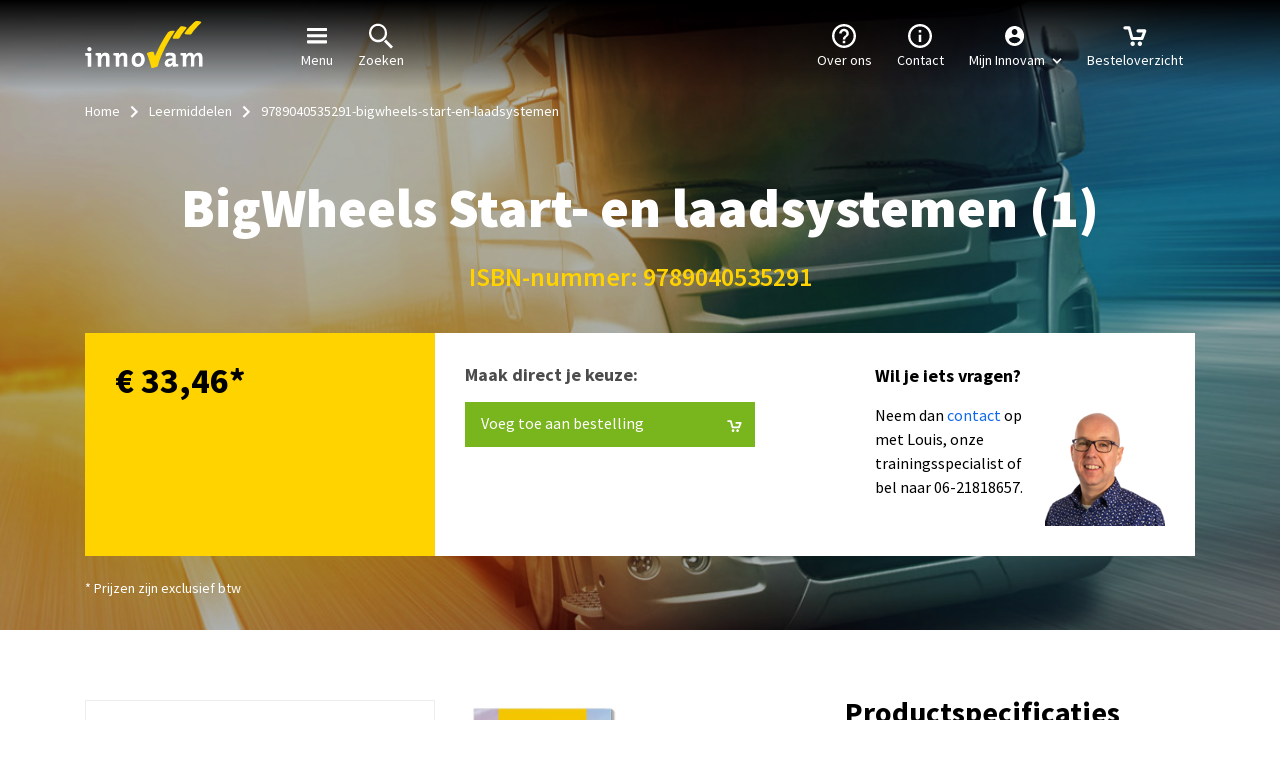

--- FILE ---
content_type: text/html; charset=utf-8
request_url: https://www.innovam.nl/leermiddelen/9789040535291-bigwheels-start-en-laadsystemen
body_size: 18843
content:

<!DOCTYPE html>
<html lang="nl-NL">
<head>
    


<!-- Google Tag Manager -->
<script>!function(){"use strict";function l(e){for(var t=e,r=0,n=document.cookie.split(";");r<n.length;r++){var o=n[r].split("=");if(o[0].trim()===t)return o[1]}}function s(e){return localStorage.getItem(e)}function u(e){return window[e]}function A(e,t){e=document.querySelector(e);return t?null==e?void 0:e.getAttribute(t):null==e?void 0:e.textContent}var e=window,t=document,r="script",n="dataLayer",o="https://abc.innovam.nl",a="https://load.abc.innovam.nl",i="5otgnztvdd",c="f3uxz9d3=aWQ9R1RNLU41WDlKVg%3D%3D&page=1",g="stapeUserId",v="",E="",d=!1;try{var d=!!g&&(m=navigator.userAgent,!!(m=new RegExp("Version/([0-9._]+)(.*Mobile)?.*Safari.*").exec(m)))&&16.4<=parseFloat(m[1]),f="stapeUserId"===g,I=d&&!f?function(e,t,r){void 0===t&&(t="");var n={cookie:l,localStorage:s,jsVariable:u,cssSelector:A},t=Array.isArray(t)?t:[t];if(e&&n[e])for(var o=n[e],a=0,i=t;a<i.length;a++){var c=i[a],c=r?o(c,r):o(c);if(c)return c}else console.warn("invalid uid source",e)}(g,v,E):void 0;d=d&&(!!I||f)}catch(e){console.error(e)}var m=e,g=(m[n]=m[n]||[],m[n].push({"gtm.start":(new Date).getTime(),event:"gtm.js"}),t.getElementsByTagName(r)[0]),v=I?"&bi="+encodeURIComponent(I):"",E=t.createElement(r),f=(d&&(i=8<i.length?i.replace(/([a-z]{8}$)/,"kp$1"):"kp"+i),!d&&a?a:o);E.async=!0,E.src=f+"/"+i+".js?"+c+v,null!=(e=g.parentNode)&&e.insertBefore(E,g)}();</script>
<!-- End Google Tag Manager -->





    

<meta charset="UTF-8" />
<meta name="viewport" content="width=device-width, initial-scale=1.0" />
<meta name="generator" content="U-{diag-tag-version-2}-{1492}-{9789040535291-bigwheels-start-en-laadsystemen}-{20240408-014155}-{1314}-{product}-{1173}-{13-10-1}" />
<meta name="format-detection" content="telephone=no" />

    <meta name="keywords" content="" />
    <meta name="description" content="BigWheels Start- en laadsystemen (1) | Bestel eenvoudig, snelle levering." />


<link rel="apple-touch-icon" sizes="180x180" href="/assets/img/innovam/favicon/apple-touch-icon.png">
<link rel="icon" type="image/png" sizes="32x32" href="/assets/img/innovam/favicon/favicon-32x32.png">
<link rel="icon" type="image/png" sizes="16x16" href="/assets/img/innovam/favicon/favicon-16x16.png">
<link rel="manifest" href="/assets/img/innovam/favicon/site.webmanifest">
<link rel="shortcut icon" href="/assets/img/innovam/favicon/favicon.ico">
        <link rel="mask-icon" color="#fed500" href="/assets/img/innovam/favicon/safari-pinned-tab.svg">
        <meta name="msapplication-TileColor" content="#000000">
<meta name="msapplication-config" content="/assets/img/innovam/favicon/browserconfig.xml">
<meta name="theme-color" content="#ffffff">
<meta http-equiv="X-UA-Compatible" content="IE=edge">


    

        <!-- Main styles -->
    <link href="/sb/css-bundle%3Amain-innovam.css.v639043794426052077" rel="stylesheet" />
    <!-- Google fonts -->
    <link rel="stylesheet" type="text/css" href="https://fonts.googleapis.com/css?family=Source&#x2B;Sans&#x2B;Pro:300,300i,400,400i,600,600i,700,700i,900,900i" />

    

    

    <script type="application/ld+json">
        {
  "@context": "http://schema.org",
  "@type": "BreadcrumbList",
  "itemListElement": [
    {
      "@type": "ListItem",
      "position": 1,
      "item": {
        "@id": "https://www.innovam.nl/",
        "name": "Home"
      }
    },
    {
      "@type": "ListItem",
      "position": 2,
      "item": {
        "@id": "https://www.innovam.nl/leermiddelen",
        "name": "Leermiddelen"
      }
    },
    {
      "@type": "ListItem",
      "position": 3,
      "item": {
        "@id": "https://www.innovam.nl/leermiddelen/9789040535291-bigwheels-start-en-laadsystemen",
        "name": "9789040535291-bigwheels-start-en-laadsystemen"
      }
    }
  ]
}
    </script>


    
    <script type="application/ld+json">
        {
  "@context": "http://schema.org",
  "@type": "Course",
  "name": "9789040535291-bigwheels-start-en-laadsystemen",
  "description": "BigWheels Start- en laadsystemen (1)",
  "provider": {
    "@type": "EducationalOrganization",
    "name": "Innovam"
  },
  "offers": {
    "@type": "Offer",
    "price": "33.46",
    "priceCurrency": "EUR",
    "availability": "http://schema.org/InStock",
    "url": "https://www.innovam.nl/leermiddelen/9789040535291-bigwheels-start-en-laadsystemen"
  }
}
    </script>

        <script type="application/ld+json">
            []
        </script>


    <title>Lesmateriaal 9789040535291 | Innovam</title>
    <link rel="canonical" href="https://www.innovam.nl/leermiddelen/9789040535291-bigwheels-start-en-laadsystemen" />

    

</head>
<body>
    


<!-- Google Tag Manager (noscript) -->
<noscript><iframe src="https://load.abc.innovam.nl/ns.html?id=GTM-N5X9JV" height="0" width="0" style="display:none;visibility:hidden"></iframe></noscript> 
<!-- End Google Tag Manager (noscript) -->




    <div class="wrapper" id="layout-app">
        <loader ref="loader"></loader>
            <basket-manager error-retrieving-shopping-cart="Er ging iets mis bij het ophalen van je winkelmand."
                            error-invalid-voucher="Voucher is ongeldig"
                            error-voucher-linked-to-another-user="Deze voucher is aan een andere gebruiker gekoppeld."
                            error-voucher-linked-to-another-product="Deze voucher is aan een ander product gekoppeld."
                            error-combination-of-stap-and-non-stap="Maak een aparte bestelling aan voor trainingen die je met STAP-budget wilt betalen"
                            error-combination-of-different-stap-types="Het is niet mogelijk dit product te combineren met het product dat al in je winkelwagen zit. Maak hiervoor later een nieuwe bestelling aan."
                            error-full-event="Evenement is vol"
                            error-event-already-subscribed="Deelnemer is al geboekt op dit evenement"
                            ref="basketManager">
            </basket-manager>

            <header class="header is-transparent">

                <div class="header__content">
                    <div class="header__container">

                        <div class="header__logo">
                            <a href="/" class="header__logo-img"></a>
                        </div>

                        <nav class="header__nav" id="js-header__nav">
                            
<ul class="header__nav-list header__nav-list--info">

<li class="header__nav-list-item">
    <a role="button" class="header__trigger" main-navigation-menu="active-navigation">
        <i class="icon icon--hamburger"></i>
        Menu
    </a>
</li>

    <li class="header__nav-list-item">
        <a class="dropdown-item " href="/zoeken">
            <i class="icon icon--search"></i>
            Zoeken
        </a>
    </li>

</ul>

                            
        <div class="hide-tablet">
            <add-basket-product-to-cart class="btn btn--type-02 btn--icon-right btn--large" :basket-product="basketProduct" id="btn-addtocart">
                Voeg toe aan bestelling
                <span class="icon icon--cart icon--cart-white"></span>
            </add-basket-product-to-cart>
        </div>

                            
    <ul class="header__nav-list header__nav-list--small">

<li class="header__nav-list-item">
    <a role="button" class="header__trigger" main-navigation-menu="active-navigation">
        <i class="icon icon--hamburger"></i>
        Menu
    </a>
</li>

    <li class="header__nav-list-item">
        <a class="dropdown-item " href="/klantenservice">
            <i class="icon icon--info"></i>
            Contact
        </a>
    </li>


<expander inline-template>
    <li class="header__nav-list-item header__nav-list-item--account" :class="{'is-open': isExpanded}" v-click-outside="reduce">
            <a role="button" :class="{'active-navigation': isExpanded}" v-on:click="toggle">
                <i class="icon icon--account"></i>
                <span>
                    Mijn Innovam
                    <i class="icon icon--arrow-down"></i>
                </span>
            </a>
            <ul class="header__account-expander">
                    <ul class="list list--type-08">
                            <li>
                                <a href="/mijn-innovam/inschrijvingen">Inschrijvingen</a>
                            </li>
                            <li>
                                <a href="/mijn-innovam/leerlingen">Leerlingen</a>
                            </li>
                            <li>
                                <a href="/mijn-innovam/opleidingsplan">Opleidingsplan</a>
                            </li>
                            <li>
                                <a href="/mijn-innovam/mijn-video">Mijn video</a>
                            </li>
                            <li>
                                <a href="/mijn-innovam/besteloverzicht">Besteloverzicht</a>
                            </li>
                            <li>
                                <a href="/mijn-innovam/mijn-gegevens">Mijn gegevens</a>
                            </li>
                    </ul>

                <li class="header__logout-sect header__account-expander-list-item">
                    <a class="btn btn--type-01 align-center" href="/mijn-innovam/inschrijvingen">Inloggen</a>
                </li>
            </ul>
    </li>
</expander>

    <basket-component iconclass="icon icon--cart"></basket-component>
    </ul>

    <ul class="header__nav-list header__nav-list--large">

    <li class="header__nav-list-item">
        <a class="dropdown-item " href="/over-innovam">
            <i class="icon icon--question"></i>
            Over ons
        </a>
    </li>

    <li class="header__nav-list-item">
        <a class="dropdown-item " href="/klantenservice">
            <i class="icon icon--info"></i>
            Contact
        </a>
    </li>


<expander inline-template>
    <li class="header__nav-list-item header__nav-list-item--account" :class="{'is-open': isExpanded}" v-click-outside="reduce">
            <a role="button" :class="{'active-navigation': isExpanded}" v-on:click="toggle">
                <i class="icon icon--account"></i>
                <span>
                    Mijn Innovam
                    <i class="icon icon--arrow-down"></i>
                </span>
            </a>
            <ul class="header__account-expander">
                    <ul class="list list--type-08">
                            <li>
                                <a href="/mijn-innovam/inschrijvingen">Inschrijvingen</a>
                            </li>
                            <li>
                                <a href="/mijn-innovam/besteloverzicht">Besteloverzicht</a>
                            </li>
                            <li>
                                <a href="/mijn-innovam/mijn-gegevens">Mijn gegevens</a>
                            </li>
                            <li>
                                <a href="/mijn-innovam/registratie-wachtlijst">Registratie wachtlijst</a>
                            </li>
                            <li>
                                <a href="/mijn-innovam/mijn-video">Mijn instructievideo&#x27;s</a>
                            </li>
                    </ul>

                <li class="header__logout-sect header__account-expander-list-item">
                    <a class="btn btn--type-01 align-center" href="/mijn-innovam/inschrijvingen">Inloggen</a>
                </li>
            </ul>
    </li>
</expander>

    <basket-component iconclass="icon icon--cart"></basket-component>

    </ul>

                        </nav>

                    </div>
                </div>
                
<div id="js-header__popout" class="header__popout">
    <div class="header__popout-container">

        <div class="header__popout-small">
            <nav class="header__nav-menu">
                    <div class="header__nav-menu-header">
                        <div class="header__logo">
                            <a href="/" class="header__logo-img"></a>
                        </div>

                        <a role="button" id="js-header__trigger-mob" class="header__trigger-close is-open"><i class="icon icon--close"></i>Sluiten</a>

                            <div class="header__search header__search-form is-open" role="search" id="js-header__search">
                                <form action="/zoeken" method="get">
                                    <input type="text" name="query" placeholder="Zoek trainingen of onderwerp" class="header__search-input" />
                                    <input type="submit" value="" class="header__search-btn" />
                                </form>
                            </div>
                    </div>
                    <ul class="header__popout-list">

                    </ul>

    <p class="header__popout-title">Meest gezochte trainingen</p>

    <ul class="header__popout-list">
            <li class="header__popout-list-item">
                <a href="/apk">
                    APK
                </a>
            </li>
            <li class="header__popout-list-item">
                <a href="/rpt">
                    Trainingen voor mbo-studenten
                </a>
            </li>
            <li class="header__popout-list-item">
                <a href="/e-voertuigen">
                    E-voertuigen
                </a>
            </li>
            <li class="header__popout-list-item">
                <a href="/airco">
                    Airco
                </a>
            </li>
            <li class="header__popout-list-item">
                <a href="/elektronica">
                    Elektronica
                </a>
            </li>
            <li class="header__popout-list-item">
                <a href="/tachograaf">
                    Tachograaf
                </a>
            </li>
    </ul>

    <p class="header__popout-title">Advies</p>

    <ul class="header__popout-list">
            <li class="header__popout-list-item">
                <a href="/management-sales-hr/pulse">
                    Functioneren en beoordelen
                </a>
            </li>
            <li class="header__popout-list-item">
                <a href="/management-sales-hr/aftersales-op-orde">
                    Rendement en productiviteit
                </a>
            </li>
            <li class="header__popout-list-item">
                <a href="/management-sales-hr/ontzorging">
                    Tijdig opleiden en certificeren
                </a>
            </li>
            <li class="header__popout-list-item">
                <a href="/bhv-en-veiligheid/rie">
                    Risico-inventarisatie &amp; Evaluatie
                </a>
            </li>
    </ul>

    <p class="header__popout-title">Branches</p>

    <ul class="header__popout-list">
            <li class="header__popout-list-item">
                <a href="/schadeherstel">
                    Schadeherstel
                </a>
            </li>
            <li class="header__popout-list-item">
                <a href="/innovam-truckwise">
                    Trucks
                </a>
            </li>
            <li class="header__popout-list-item">
                <a href="https://tweewieleracademy.nl/" target="_blank">
                    Tweewielers
                </a>
            </li>
            <li class="header__popout-list-item">
                <a href="/caravan-en-aanhangwagens">
                    Caravan, campers en aanhangwagens
                </a>
            </li>
    </ul>


    <ul class="header__popout-list">
            <li class="header__popout-list-item">
                <a href="/autoverhuur">
                    Autoverhuur
                </a>
            </li>
            <li class="header__popout-list-item">
                <a href="/carrosseriebouw">
                    Carrosseriebouw
                </a>
            </li>
            <li class="header__popout-list-item">
                <a href="/lease-en-fleet">
                    Lease en Fleet
                </a>
            </li>
            <li class="header__popout-list-item">
                <a href="/pitspro">
                    Tankstations en wasbedrijven
                </a>
            </li>
    </ul>
            </nav>
        </div>

        <nav class="header__popout-large">

<div class="header__popout-column">
        <p class="header__popout-title">Meest gezochte trainingen</p> 

    <ul class="header__popout-list">
                <li class="header__popout-item">
                    <a href="/apk">APK</a>
                </li>
                <li class="header__popout-item">
                    <a href="/rpt">Trainingen voor mbo-studenten</a>
                </li>
                <li class="header__popout-item">
                    <a href="/e-voertuigen">E-voertuigen</a>
                </li>
                <li class="header__popout-item">
                    <a href="/airco">Airco</a>
                </li>
                <li class="header__popout-item">
                    <a href="/elektronica">Elektronica</a>
                </li>
                <li class="header__popout-item">
                    <a href="/tachograaf">Tachograaf</a>
                </li>

            <li class="header__popout-item header__popout-item--readmore">
                <a href="/zoeken" class="btn btn--icon-right btn--type-04 btn--outline">
                    Bekijk het trainingen-menu
                    <span class="icon icon--arrow-right"></span>
                </a>
            </li>
    </ul>
</div>

<div class="header__popout-column">
        <p class="header__popout-title">Advies</p> 

    <ul class="header__popout-list">
                <li class="header__popout-item">
                    <a href="/management-sales-hr/pulse">Functioneren en beoordelen</a>
                </li>
                <li class="header__popout-item">
                    <a href="/management-sales-hr/aftersales-op-orde">Rendement en productiviteit</a>
                </li>
                <li class="header__popout-item">
                    <a href="/management-sales-hr/ontzorging">Tijdig opleiden en certificeren</a>
                </li>
                <li class="header__popout-item">
                    <a href="/bhv-en-veiligheid/rie">Risico-inventarisatie &amp; Evaluatie</a>
                </li>

    </ul>
</div>

<div class="header__popout-column">
        <p class="header__popout-title">Branches</p> 

    <ul class="header__popout-list">
                <li class="header__popout-item">
                    <a href="/schadeherstel">Schadeherstel</a>
                </li>
                <li class="header__popout-item">
                    <a href="/innovam-truckwise">Trucks</a>
                </li>
                <li class="header__popout-item">
                    <a href="https://tweewieleracademy.nl/" target="_blank">Tweewielers</a>
                </li>
                <li class="header__popout-item">
                    <a href="/caravan-en-aanhangwagens">Caravan, campers en aanhangwagens</a>
                </li>

    </ul>
</div>

<div class="header__popout-column">
        <h6 class="header__popout-title header__popout-title--empty">&nbsp;</h6>

    <ul class="header__popout-list">
                <li class="header__popout-item">
                    <a href="/autoverhuur">Autoverhuur</a>
                </li>
                <li class="header__popout-item">
                    <a href="/carrosseriebouw">Carrosseriebouw</a>
                </li>
                <li class="header__popout-item">
                    <a href="/lease-en-fleet">Lease en Fleet</a>
                </li>
                <li class="header__popout-item">
                    <a href="/pitspro">Tankstations en wasbedrijven</a>
                </li>

    </ul>
</div>
        </nav>

    </div>
</div>

            </header>

        <div class="main">
            


<section class="container-00">
    <div class="row">
        <div class="col-md-12">
            <div class="section section--intro-type-02 section--overlay section--overlay-05" style="background-image: url(/media/ysffcmge/big_wheels_2025_h1.jpg?rxy=0.4937082186394023,0.5180963275044547&amp;width=1918&amp;height=580&amp;v=1dc3ddfd0b582b0)">
                <div class="container ">

                    
<div class="breadcrumb">
    <ul class="breadcrumb__list">
            <li class="breadcrumb__list-item">
                <a href="/">Home</a>
            </li>
            <li class="breadcrumb__list-item">
                <a href="/leermiddelen">Leermiddelen</a>
            </li>
        <li class="breadcrumb__list-item">
            9789040535291-bigwheels-start-en-laadsystemen
        </li>
    </ul>
</div>


                        <h1 class="align-center text-xxl section--intro__title" id="BigWheels-Start--en-laadsystemen-(1)">BigWheels Start- en laadsystemen (1)</h1>

                        <h2 class="section--intro__copy">ISBN-nummer: 9789040535291</h2>



<quick-buy v-model="basketProduct" :event-options="[{&quot;value&quot;:null,&quot;text&quot;:&quot;Kies datum &amp; locatie&quot;},{&quot;value&quot;:null,&quot;text&quot;:&quot;Meer opties...&quot;,&quot;customEvent&quot;:&quot;show-more&quot;}]" v-cloak inline-template>
    <div class="productinfo">
        <div class="productinfo__col productinfo__col--price">
            <div class="productinfo__price">
                <span>{{ basketProduct.Product.ProductPrice.WebPrice - basketProduct.Product.ProductPrice.SubsidyTotal | euroPrice(0) }}</span>*

                <span class="subprice" v-if="basketProduct.Product.ProductPrice.WebPriceWithoutDiscount && basketProduct.Product.ProductPrice.WebPriceWithoutDiscount != basketProduct.Product.ProductPrice.WebPrice">
                    {{ basketProduct.Product.ProductPrice.WebPriceWithoutDiscount | euroPrice(0) }}
                </span>
            </div>

            <span class="logo logo-oomt" v-if="basketProduct.Product.IsSubsidised"></span>

            <star-rating v-if="basketProduct.Product.RatingCount"
                         :rating="basketProduct.Product.Rating"
                         :count="basketProduct.Product.RatingCount">
            </star-rating>
        </div>

        <div class="productinfo__col">
            <p class="productinfo__title">Maak direct je keuze:</p>

            <div class="dropdown__container productinfo__dropdown" v-if="isProductType(basketProduct.Product, 'Course')">
                <select-input name="eventSelector"
                              class="dropdown dropdown--type-02"
                              :value="basketProduct.EventId"
                              :options="eventOptions"
                              v-on:input="setEvent"
                              v-on:custom-event:show-more="showMoreEvents">
                </select-input>
            </div>

            <div class="form__list-item form__list-item-checkbox form__list-item-checkbox--small" v-if="basketProduct.Product.StapTypeId != null && !(orderHints && orderHints.company)">
                <input type="checkbox" id="applyForStap" autocomplete="off" v-model="basketProduct.ApplyForStap" />
                <label for="applyForStap"></label>
            </div>

            <add-basket-product-to-cart class="btn btn--type-02 btn--icon-right btn--large" :basket-product="basketProduct">
                Voeg toe aan bestelling
                <span class="icon icon--cart icon--cart-white"></span>
            </add-basket-product-to-cart>
        </div>

            <div class="productinfo__col productinfo__col--questions">
                    <h6 class="align-left text-xs productinfo__title" id="Wil-je-iets-vragen?">Wil je iets vragen?</h6>

                <div>
                    <p>Neem dan&nbsp;<a href="/contact-telesales" title="Contact Telesales">contact</a> op met Louis, onze trainingsspecialist of bel naar <a href="tel:06-21818657">06-21818657</a>.</p>
                        <img src="/media/c55hymy3/contact-louis-van-laarhoven.png?width=160&amp;height=164&amp;v=1db94070185f600" class="productinfo__image" loading="lazy" />
                </div>
            </div>
    </div>
</quick-buy>

    <p class="productinfo__extrainfo">
* Prijzen zijn exclusief btw    </p>
                </div>
            </div>
        </div>
    </div>
</section>




<section class="container-01">
    <div class="container">
        <div class="row">
                <div class="sidebar__sticky col-lg-4" sticky-sidebar>
                    <aside class="sidebar__inner">
                        <quickmenu-component></quickmenu-component>
                    </aside>
                </div>

            <div class="col-lg-8">
                


<div class="row">
    
    <div class="col-lg-6">
        


    <img class="img--fluid" src="/media/3lpoqqjf/bigwheels_openbook.png" alt="" loading="lazy" />


    </div>
    <div class="col-lg-6">
        


    <section class="cms-content">

            <h2 class="align-left text-lg" id="Productspecificaties">Productspecificaties</h2>

        <product-properties :tags="[{&quot;Name&quot;:&quot;mbo&quot;,&quot;TagTypeId&quot;:6,&quot;TagType&quot;:{&quot;Name&quot;:&quot;Type opleiding&quot;,&quot;Id&quot;:6,&quot;CreatedAt&quot;:&quot;2022-04-25T12:52:55.573799&quot;,&quot;UpdatedAt&quot;:&quot;2022-04-25T12:52:55.573799&quot;,&quot;RowVersion&quot;:&quot;AAAAAAEV4kk=&quot;},&quot;Id&quot;:50,&quot;CreatedAt&quot;:&quot;2022-04-25T12:53:39.97797&quot;,&quot;UpdatedAt&quot;:&quot;2024-04-26T08:58:00.946016&quot;,&quot;RowVersion&quot;:&quot;AAAAAAJHG9I=&quot;},{&quot;Name&quot;:&quot;Big Wheels&quot;,&quot;TagTypeId&quot;:7,&quot;TagType&quot;:{&quot;Name&quot;:&quot;Lesmethode&quot;,&quot;Id&quot;:7,&quot;CreatedAt&quot;:&quot;2022-04-25T12:53:13.504442&quot;,&quot;UpdatedAt&quot;:&quot;2022-04-25T12:53:13.504442&quot;,&quot;RowVersion&quot;:&quot;AAAAAAEV4k0=&quot;},&quot;Id&quot;:53,&quot;CreatedAt&quot;:&quot;2022-04-25T12:54:11.427032&quot;,&quot;UpdatedAt&quot;:&quot;2022-04-25T12:54:11.427032&quot;,&quot;RowVersion&quot;:&quot;AAAAAAEV4r0=&quot;},{&quot;Name&quot;:&quot;Drukwerk&quot;,&quot;TagTypeId&quot;:8,&quot;TagType&quot;:{&quot;Name&quot;:&quot;Verschijningsvorm&quot;,&quot;Id&quot;:8,&quot;CreatedAt&quot;:&quot;2022-04-25T12:53:26.728088&quot;,&quot;UpdatedAt&quot;:&quot;2022-04-25T12:53:26.728088&quot;,&quot;RowVersion&quot;:&quot;AAAAAAEV4kg=&quot;},&quot;Id&quot;:58,&quot;CreatedAt&quot;:&quot;2022-04-25T12:55:10.057518&quot;,&quot;UpdatedAt&quot;:&quot;2022-04-25T12:55:10.057518&quot;,&quot;RowVersion&quot;:&quot;AAAAAAEV4sQ=&quot;}]"
                        :certificate-type="null"
                        :supplier-name="&quot;Innovam&quot;"
                        :product-id="2508"
                        :display-type="'productPage'">
        </product-properties>

    </section>

<add-basket-product-to-cart v-if="basketProduct" class="btn btn--type-02 btn--icon-right" :basket-product="basketProduct">
    In de winkelwagen
    <span class="icon icon--cart icon--cart-white"></span>
</add-basket-product-to-cart>


    </div>

</div>

<product-costs v-if="basketProduct"
               :basket-product="basketProduct"
               :applied-perks="appliedPerks"
               v-cloak
               inline-template>
    <section class="section">
            <h2 class="align-left text-lg" id="Kosten">Kosten</h2>

        <div class="cost-container">
            <div class="cost">
                <ul class="cost__list">
                    <li class="cost__list-item" v-for="priceDetail in basketProduct.Product.ProductPrice.PriceDetails">
                        {{ priceDetail.Name }}
                        <span>{{ priceDetail.Amount | euroPrice }}</span>
                    </li>

                    <template v-if="appliedPerks">
                        <li class="cost__list-item" v-for="perk in appliedPerks">
                            <template v-if="perk.Bonus">
                                {{ perk.Bonus.Name }}
                            </template>
                            <template v-if="perk.Voucher">
                                {{ perk.Voucher.Name }}
                            </template>
                            <span>
                                &#x20AC; 0,00
                            </span>
                        </li>
                    </template>

                    <li class="cost__list-item" v-if="subsidyTotal > 0">
                        Af: OOMT-bijdrage
                        <span>{{ -subsidyTotal | euroPrice }}</span>
                    </li>

                    <li class="cost__list-item cost__list-item-border">
                        Subtotaal
                        <span>{{ subTotal | euroPrice }}</span>
                    </li>

                    <li class="cost__list-item">
                        btw
                        <span>{{ vatTotal | euroPrice }}</span>
                    </li>

                    <li class="cost__list-item cost__list-item-border">
                        Totaal (incl.btw)
                        <span>{{ total | euroPrice }}</span>
                    </li>
                </ul>
            </div>

            <div class="cost__description" v-if="subsidyTotal > 0">
                <p>
                    <strong>
                        Toelichting OOMT-bijdrage
                    </strong>
                </p>
                Wanneer jouw bedrijf bij OOMT is aangesloten, draagt OOMT bij in de trainingskosten voor deze training. Bij het afrekenen wordt deze korting automatisch verrekend.
            </div>
        </div>
    </section>
</product-costs>

<add-basket-product-to-cart v-if="basketProduct" class="btn btn--type-02 btn--icon-right" :basket-product="basketProduct">
    In de winkelwagen
    <span class="icon icon--cart icon--cart-white"></span>
</add-basket-product-to-cart>


            </div>
        </div>
    </div>
</section>





        </div>


<footer class="footer">
    <div class="footer__container">
        <div class="footer__col">
            
        <p class="footer__title">Meld je aan voor onze nieuwsbrief</p>
    <subscribe-news-letter></subscribe-news-letter>

            
    <p class="footer__title">VOLG ONS</p>

    <ul class="footer__list footer__list--social">
            <li class="footer__list-item footer__list-item--social">
                <a href="https://www.facebook.com/InnovamGroep/">
                    <span class="icon icon--facebook-03"></span>
                </a>
            </li>
            <li class="footer__list-item footer__list-item--social">
                <a href="https://www.linkedin.com/company/innovam/">
                    <span class="icon icon--linkedin-white"></span>
                </a>
            </li>
            <li class="footer__list-item footer__list-item--social">
                <a href="https://www.youtube.com/user/InnovamGroup">
                    <span class="icon icon--youtube-white"></span>
                </a>
            </li>
    </ul>

        </div>

        
    <div class="footer__col">
            <p class="footer__title">Contact</p>

        <ul class="footer__list">

<li class="footer__list-item footer__list-item--adress">
    <a href="https://www.google.com/maps/place/Innovam&#x2B;Nieuwegein/52.0399385,5.1058956,15z/data=!4m5!3m4!1s0x0:0x6deaafb3bfdc5f23!8m2!3d52.0399385!4d5.1058956">
        Innovam (bezoekadres): Structuurbaan 2 en 19 3439 MB Nieuwegein
    </a>
</li>

<li class="footer__list-item footer__list-item--route">
    <a href="https://www.google.com/maps/place/Innovam&#x2B;Nieuwegein/52.0399385,5.1058956,15z/data=!4m5!3m4!1s0x0:0x6deaafb3bfdc5f23!8m2!3d52.0399385!4d5.1058956">
        Bekijk route
    </a>
</li>

<li class="footer__list-item footer__list-item--phone">
    <a href="/klantenservice">
        Bel of mail ons
    </a>
</li>

<li class="footer__list-item">
    KVK: 30117631
</li>

<li class="footer__list-item">
    Btw: NL001533496B01
</li>
        </ul>
    </div>

        
        <div class="footer__col">

                <p class="footer__title">Alle vestigingen</p>

                <ul class="footer__list">
                            <li class="footer__list-item footer__list-item--arrow">
                                <a href="/vestigingen/assen">
                                    Assen
                                </a>
                            </li>
                            <li class="footer__list-item footer__list-item--arrow">
                                <a href="/vestigingen/dordrecht">
                                    Dordrecht
                                </a>
                            </li>
                            <li class="footer__list-item footer__list-item--arrow">
                                <a href="/vestigingen/helmond">
                                    Helmond
                                </a>
                            </li>
                            <li class="footer__list-item footer__list-item--arrow">
                                <a href="/vestigingen/houten">
                                    Houten
                                </a>
                            </li>
                            <li class="footer__list-item footer__list-item--arrow">
                                <a href="/vestigingen/nieuwegein">
                                    Nieuwegein
                                </a>
                            </li>
                            <li class="footer__list-item footer__list-item--arrow">
                                <a href="/vestigingen/zwolle">
                                    Zwolle
                                </a>
                            </li>
                            <li class="footer__list-item footer__list-item--arrow">
                                <a href="/ruimtes-huren-voor-vergaderingen-evenementen-trainingen">
                                    Huur bij ons een ruimte
                                </a>
                            </li>
                </ul>
        </div>
        <div class="footer__col">

                <p class="footer__title">Dit is ook Innovam</p>

                <ul class="footer__list">
                            <li class="footer__list-item footer__list-item--arrow">
                                <a href="https://innovam-international.com/" target="_blank">
                                    Innovam International
                                </a>
                            </li>
                            <li class="footer__list-item footer__list-item--arrow">
                                <a href="https://www.pitspro.nl/" target="_blank">
                                    Pitspro Academy
                                </a>
                            </li>
                            <li class="footer__list-item footer__list-item--arrow">
                                <a href="https://studioxr.nl/" target="_blank">
                                    StudioXR
                                </a>
                            </li>
                            <li class="footer__list-item footer__list-item--arrow">
                                <a href="https://www.tweewieleracademy.nl/" target="_blank">
                                    Tweewieler Academy
                                </a>
                            </li>
                            <li class="footer__list-item footer__list-item--arrow">
                                <a href="https://werkenbij.innovam.nl/" target="_blank">
                                    Werken bij Innovam
                                </a>
                            </li>
                            <li class="footer__list-item footer__list-item--arrow">
                                <a href="/nieuws">
                                    Bekijk ons laatste nieuws
                                </a>
                            </li>
                </ul>
        </div>

        
    <div class="footer__col footer__col--bottomnav">
        <ul>
                <li class="footer__list-item">
&#xA9; 2026 Innovam                </li>
                <li class="footer__list-item">
                            <a href="/alles-over-onze-voorwaarden">
                                Alles over onze voorwaarden
                            </a>
                </li>
                <li class="footer__list-item">
                            <a href="/media/tkcntutt/toegankelijkheidsverklaring-innovam.pdf" target="_blank">
                                Toegankelijkheidsverklaring
                            </a>
                </li>
                <li class="footer__list-item">
                            <a href="/alles-over-onze-voorwaarden#Cookies en privacy">
                                Cookies
                            </a>
                </li>
                <li class="footer__list-item">
                </li>
        </ul>
    </div>

    </div>
</footer>

        <alert-component></alert-component>

        <magnific-popup-component :is-default-popup="true"></magnific-popup-component>
        <vanilla-popup-component :is-default-popup="false"></vanilla-popup-component>
    </div>

    <div class="modal">
        <div class="modal__inner modal-inner">
            <span data-modal-close><span class="icon icon--close-03"></span></span>
            <div class="modal-content"></div>
        </div>
    </div>

    
<script type="text/x-template" id="basket-template">
    
<li class="header__nav-list-item header__nav-list-item--basket" v-click-outside="hide">
    <span v-if="Loading" class="icon icon--loader"></span>
    <a v-on:click="toggleBasket" :class="{'active-navigation': ShowBasket}">
        <span v-bind:class="iconclass">
            <template v-if="totalAmount">
                <span>{{ totalAmount }}</span>
            </template>
        </span>
        Besteloverzicht
    </a>
    <div class="header__receipt" v-if="Basket" v-bind:class="{ 'is-open': ShowBasket }">
        <div class="header__receipt-message" v-if="orderHints">
            <p>Let op, deze bestelling geldt voor:</p>
            <p v-if="orderHints.company">
                <a role="button" v-on:click="resetOrderHints">
                    {{ orderHints.company.Name }}
                </a>
            </p>
            <ul v-if="orderHints.participants">
                <li v-for="participant in orderHints.participants">
                    <a role="button" v-on:click="removeParticipantFromOrderHints(participant)">
                        {{ participant.FirstName }} {{ participant.MiddleName }} {{ participant.LastName }}
                        <template v-if="participant.RelationshipNumber">
                            ({{ participant.RelationshipNumber }})
                        </template>
                    </a>
                </li>
            </ul>
        </div>

        <template v-if="!Basket.BasketProducts.length">
            <div class="header__receipt-order">
                <p>Je besteloverzicht is nog leeg</p>
            </div>

                <div class="header__receipt-footer">
                    <a href="/zoeken" class="link link--arrow-right">
                        Kies een training
                    </a>
                </div>
        </template>

        <template v-else>
            <template v-for="BasketProduct, idx in Basket.BasketProducts" v-if="!BasketProduct.Exemption">
                <div class="header__receipt-order" :class="{'has-participant': !!BasketProduct.User, 'has-errors': BasketProduct.HasValidationErrors, 'has-warnings': BasketProduct.HasValidationWarnings}">
                    <img v-bind:alt="BasketProduct.Product.Name" class="header__receipt-order-image" v-bind:src="BasketProduct.Product.ImageThumb || '/media/ajjdmljp/innovam_home_visual_h1.jpg?width=50&amp;height=35&amp;v=1da4def5f6e2f30' || '/assets/img/placeholder-shoppingcart.png'" loading="lazy" />

                    <div class="header__receipt-order-content">
                        <p class="header__receipt-order-productname">
                            <a v-bind:href="BasketProduct.Product.Url">
                                {{ BasketProduct.Product.Title }}
                            </a>

                            <div v-if="BasketProduct.HasValidationProblems">
                                <span class="tooltip">
                                    <span class="tooltip__icon"></span>
                                    <span class="tooltip__overlay">
                                        <p v-for="validationProblem in BasketProduct.ValidationProblems">
                                            Item niet meer beschikbaar
                                            <template v-if="validationProblem.Code === 'event_is_full'">
                                                (Evenement is vol)
                                            </template>
                                            <template v-else-if="validationProblem.Code === 'event_already_subscribed'">
                                                (Deelnemer is al geboekt op dit evenement)
                                            </template>
                                            <template v-else>
                                                ({{validationProblem.Code.replace(/_/g, ' ')}})
                                            </template>
                                        </p>
                                    </span>
                                </span>
                            </div>
                        </p>
                    </div>

                    <div class="header__receipt-order-participant" v-if="BasketProduct.User">
                        {{ BasketProduct.User.FirstName }} {{ BasketProduct.User.MiddleName }} {{ BasketProduct.User.LastName }}
                        <template v-if="BasketProduct.User.RelationshipNumber">
                            ({{ BasketProduct.User.RelationshipNumber }})
                        </template>
                    </div>

                    <div class="header__receipt-order-amount" v-else-if="BasketProduct.Product.ProductType.HasAmount">
                        <template v-if="!BasketProduct.HasValidationErrors">
                            <button v-on:click="DecrementAmount(BasketProduct)">-</button>
                            <input type="number"
                                   :name="'Amount_' + BasketProduct.Id"
                                   :class="{'error': errors.has('Amount_' + BasketProduct.Id)}"
                                   min="1"
                                   max="999"
                                   v-model.number="BasketProduct.Amount"
                                   v-on:change="UpdateBasket"
                                   v-validate="'required|min_value:1|max_value:999'"
                                   :ref="'Amount_' + BasketProduct.Id" />
                            <button v-on:click="IncrementAmount(BasketProduct)">+</button>
                        </template>
                    </div>
                    <div class="header__receipt-order-duplicate d-flex" v-else>
                        <template v-if="!BasketProduct.HasValidationErrors">
                            <a role="button" v-on:click="DuplicateProduct(idx)" class="link link--plus"></a>
                        </template>
                    </div>

                    <div class="header__receipt-order-price">
                        <p>
                            <span :style="{'text-decoration': BasketProduct.ApplyForStap ? 'line-through' : ''}">
                                {{ basketProductPrice(BasketProduct) | euroPrice }}
                            </span>
                            <a role="button" class="icon icon--close-02" v-on:click="RemoveProduct(idx)" title="Verwijder"></a>
                        </p>
                    </div>
                </div>

                <template v-if="BasketProduct.ChildBasketProducts">
                    <template v-for="ChildBasketProduct in BasketProduct.ChildBasketProducts" v-if="!ChildBasketProduct.Exemption">
                        <div class="header__receipt-order header__receipt-order--subproduct" :class="{'has-participant': !!ChildBasketProduct.User, 'has-errors': ChildBasketProduct.HasValidationErrors, 'has-warnings': ChildBasketProduct.HasValidationWarnings}">
                            <img v-bind:alt="ChildBasketProduct.Product.Name" class="header__receipt-order-image" v-bind:src="ChildBasketProduct.Product.ImageThumb || '/media/ajjdmljp/innovam_home_visual_h1.jpg?width=50&amp;height=35&amp;v=1da4def5f6e2f30' || '/assets/img/placeholder-shoppingcart.png'" loading="lazy" />

                            <div class="header__receipt-order-content">
                                <p class="header__receipt-order-productname">
                                    <a v-bind:href="ChildBasketProduct.Product.Url">
                                        {{ ChildBasketProduct.Product.Title }}
                                    </a>

                                    <div v-if="ChildBasketProduct.HasValidationProblems">
                                        <span class="tooltip">
                                            <span class="tooltip__icon"></span>
                                            <span class="tooltip__overlay">
                                                <p v-for="validationProblem in ChildBasketProduct.ValidationProblems">
                                                    Item niet meer beschikbaar
                                                    <template v-if="validationProblem.Code === 'event_is_full'">
                                                        (Evenement is vol)
                                                    </template>
                                                    <template v-else-if="validationProblem.Code === 'event_already_subscribed'">
                                                        (Deelnemer is al geboekt op dit evenement)
                                                    </template>
                                                    <template v-else>
                                                        ({{validationProblem.Code.replace(/_/g, ' ')}})
                                                    </template>
                                                </p>
                                            </span>
                                        </span>
                                    </div>
                                </p>
                            </div>

                            <div class="header__receipt-order-participant" v-if="ChildBasketProduct.User">
                                {{ ChildBasketProduct.User.FirstName }} {{ ChildBasketProduct.User.MiddleName }} {{ ChildBasketProduct.User.LastName }}
                                <template v-if="ChildBasketProduct.User.RelationshipNumber">
                                    ({{ ChildBasketProduct.User.RelationshipNumber }})
                                </template>
                            </div>
                        </div>
                    </template>
                </template>
            </template>

            <div class="header__receipt-order" v-if="Basket.Voucher">
                <img v-bind:alt="Basket.Voucher.Name" class="header__receipt-order-image" src="/assets/img/placeholder-shoppingcart.png" loading="lazy" />
                <div class="header__receipt-order-content">
                    <p class="header__receipt-order-productname">
                        <a>Voucher korting</a>
                    </p>
                </div>
                <div class="header__receipt-order-price">
                    <p>
                        {{ -Basket.VoucherDiscount | euroPrice }}
                        <a role="button" class="icon icon--close-02" v-on:click="RemoveVoucher" title="Verwijder"></a>
                    </p>
                </div>
            </div>

            <p v-if="hasBonus" class="header__receipt-success-text">
                Hoera! Je opleidingsplan is compleet en je ontvangt toegang tot alle video&#x27;s!
            </p>

            <ul class="header__receipt-list">
                <li class="header__receipt-list-item">
                    <span>Subtotaal</span>
                    <span>
                        {{ Basket.SubTotal | euroPrice }}
                    </span>
                </li>
                <li class="header__receipt-list-item" v-if="Basket.VoucherDiscount">
                    <span>Voucher korting</span>
                    <span>{{ -Basket.VoucherDiscount | euroPrice }}</span>
                </li>
                <li class="header__receipt-list-item" v-if="Basket.ShippingFee">
                    <span>Administratie- en handlingskosten</span>
                    <span>{{ Basket.ShippingFee | euroPrice }}</span>
                </li>
                <li class="header__receipt-list-item">
                    <span>btw</span>
                    <span>
                        {{ Basket.Vat | euroPrice }}
                    </span>
                </li>
                <li class="header__receipt-list-item">
                    <span>
                        <span>Totaal</span>
                        <span>(incl. btw)</span>
                    </span>
                    <span>
                        {{ Basket.Total + Basket.Oomt | euroPrice }}
                    </span>
                </li>
                <li class="header__receipt-list-item" v-if="Basket.Oomt">
                    <span>Als jouw bedrijf bij OOMT is aangesloten, draagt OOMT {{ Basket.Oomt | euroPrice }} bij in de trainingskosten voor deze training.</span>
                </li>
                <li class="header__receipt-list-item">
                    <a role="button" v-on:click="toggleBasket" class="link link--arrow-right">
                        Verder winkelen
                    </a>
                        <a href="/winkelwagen" class="btn btn--type-02 btn--icon-right">
                            <span>Naar besteloverzicht</span>
                            <span class="icon icon--arrow-right"></span>
                        </a>
                </li>
            </ul>
        </template>
    </div>
</li>

</script>

<script type="text/x-template" id="quickmenu-component">
    <nav v-if="pageHeadings.length > 0" class="productnav">
    <ul class="productnav__list" id="productnav__list">
        <li class="productnav__list-item" v-for="item in pageHeadings" v-bind:class="{ 'is-active' : item.isActive }">
            <a v-bind:href="'#' + item.slug" :data-scroll-to="'#' + item.slug">
                {{ item.title }}
            </a>
        </li>
    </ul>
</nav>

</script>

<script type="text/x-template" id="loader-template">
    <div class="loader" v-if="loading">
    <div>
        <span class="icon icon--loader"></span>
        <p class="loader__text" v-if="message">{{ message }}</p>
    </div>
</div>

</script>

<script type="text/x-template" id="star-rating-template">
    
<div class="rating" :title="rating.toFixed(2)">
    <ul>
        <li class="rating-list__item" v-for="star in stars" :class="star.class"></li>
        <li class="rating-list__item--link" v-if="count !== undefined">
            <template v-if="count === 1">
                {{ count }} beoordeling
            </template>
            <template v-else>
                {{ count }} beoordelingen
            </template>
        </li>
    </ul>
    <slot></slot>
</div>

</script>

<script type="text/x-template" id="product-properties-template">
    
<table class="product-prop">
    <tbody>
        <tr class="product-prop-row" v-for="item in formattedProps">
            <td class="product-prop-name">
                {{ item.propName }}:
            </td>
            <td class="product-prop-value">
                {{ item.values.join(', ') }}
            </td>
        </tr>
    </tbody>
</table>

</script>

<script type="text/x-template" id="add-to-wait-list-template">
    

<div error-added-in-waiting-list="Je bent toegevoegd aan de wachtlijst."
     error-already-added-in-waiting-list="Je staat voor dit evenement al op de wachtlijst."
     error-already-booked="Je hebt al geboekt."
     error-something-wrong-contact-innovam="Er ging iets mis. Neem contact op met Innovam.">

    <a role="button" class="btn btn--type-03 btn--icon-right" v-on:click="addToWaitList(event.Id)">
        <span class="icon icon--list-full"></span>
    </a>

    <div class="white-popup mfp-hide" id="popup-wait-list">
        <div class="popup">
            <div>
                <div class="popup__content">
                    <p>Heb je al een account? Log rechtsboven in om je op een wachtlijst te zetten.</p>
                </div>

                <div class="popup__buttons">
<form action="/leermiddelen/9789040535291-bigwheels-start-en-laadsystemen" enctype="multipart/form-data" id="form09af0bb982e5490a907b6279ef6f58ff" method="post">                        <button v-on:click="setStorage" type="submit" class="btn btn--type-01">
                            Inloggen
                        </button>
<input name="__RequestVerificationToken" type="hidden" value="CfDJ8P0pa9quV4dCrQHeSJGpPeFJPPmiCuUY5NnlqydNTnEjru4KCPSZeWPxJ-vLtbirmKVjHPV2hZY8IDPD0cwDnBQUlDLVvWb5m-HH50ESQ5GqcvAoIv9Kxi92_9l0A8Hk2tR3i9shfwNGSzLPauW7rww" /><input name="ufprt" type="hidden" value="CfDJ8P0pa9quV4dCrQHeSJGpPeFlnJL6vjLSik7RlaTHnB370vlRJLbOAlo8wDpuNvG8LmrGVe2QhCIDRdVn8M45aB5_Uj9eQlkbm0Y5bz7o07jyzbqUKNLd36C-LI2nivACwhjYX4R0KM4eALjRL-rMHkrW4Fpg6QfykV7cRtod53Tw" /></form>                </div>
            </div>
        </div>
    </div>
</div>

</script>

<script type="x-template/text" id="tabs-template">
    <div v-bind="$attrs">
    <div class="tabs-container" v-if="tabs.length > 1 || !hideHeaderWhenInsufficientTabs">
        <ul class="tabs tabs--type-01">
            <li class="tabs__item" v-for="tab in tabs" :class="{'is-active': tab === activeTab}">
                <div>
                    <a href="javascript:;" role="button" v-on:click="showTab(tab)">
                        {{ tab.title }}
                    </a>
                </div>
            </li>
        </ul>
    </div>

    <slot></slot>
</div>

</script>

<script type="x-template/text" id="tab-template">
    <div v-bind="$attrs" v-show="visible">
    <slot></slot>
</div>

</script>

<script type="text/x-template" id="alert-component">
    
<div class="container-empty">
    <div class="row" error-something-wrong="Er is iets fout gegaan">
        <div class="col-lg-12">
            <a href="javascript:;" class="notification  mb50" :class="'notification--' + m.Type" v-for="m, idx in Messages">
                <div class="notification__container" v-on:click="CloseMessage(idx)">
                    <div class="box box--white box--border box--padding box--full box--vcenter-leftcontent">
                        <template v-if="isList(m.Message)">
                            <ul>
                                <li v-for="message in m.Message">{{ message }}</li>
                            </ul>
                        </template>
                        <template v-else>
                            <span>{{ m.Message }}</span>
                        </template>
                    </div>
                </div>
            </a>
        </div>
    </div>
</div>
</script>

<script type="x-template/text" id="add-product-to-cart-template">
    
<div>
    <div class="form__list-item form__list-item-checkbox form__list-item-checkbox--small" v-if="showStap">
        <input type="checkbox" :id="'applyForStap_' + uid" v-model="model.applyForStap" />
        <label :for="'applyForStap_' + uid">{{product.StapType.Description}}</label>
    </div>

    <add-basket-product-to-cart class="btn--large mt10" :class="btnClass" :basket-product="basketProduct" v-on:added="$emit('added')">
        <slot>
            <span class="icon icon--cart-add"></span>
        </slot>
    </add-basket-product-to-cart>
</div>

</script>

<script type="x-template/text" id="search-vue-component">
    
<form v-on:submit.prevent>
    <div class="search search--plain">
        <div class="search__field">
            <input type="text"
                   class="search__field-input"
                   autocomplete="off"
                   :placeholder="placeholder || 'Zoeken'"
                   v-model="Query"
                   v-on:keyup="onKeyUp"
                   v-on:keyup.enter="onEnter"
                   v-on:focus="SearchFocus"
                   v-on:blur="SearchBlur"
                   ref="input" />

            <div class="search__result is-active" v-if="DisplayResults && resultsComputed">
                <ul class="search__list">
                    <li class="search__list-item" v-if="title">
                        <h3>{{ title }}</h3>
                    </li>

                    <li class="search__list-item" v-for="result in resultsComputed">
                        <a role="button" v-on:click="Select(result)">
                            <slot name="itemTemplate" v-bind:item="result">
                                {{result.Name}}
                                <span class="icon icon--plus"></span>
                            </slot>
                        </a>
                    </li>

                    <li class="search__list-item" v-if="resultsComputed.length === 0">
                        <slot name="noItemsTemplate">
                            Geen resultaten
                        </slot>
                    </li>
                </ul>
            </div>
        </div>

        <div class="search__btn-container">
            <i class="icon icon--search-white"></i>
            <input class="search__btn-submit" type="submit" value="" title="Zoeken" />
        </div>
    </div>
</form>

</script>

<script type="text/x-template" id="pie-template">
    <svg viewBox="0 0 32 32">
    <circle r="16" cx="16" cy="16" :stroke-dasharray="value + ' 100'"></circle>
</svg>

</script>

<script type="text/x-template" id="subscribe-news-letter-template">
    <div class="footer__subscription footer__subscription-form">
    <form class="mpForm" v-on:submit.prevent="submit">
        <div class="mpErrorSummary" v-if="errors.any()">
            <label>Dit formulier kon niet verzonden worden om de volgende reden(en):</label>
            <ul>
                <template v-for="error in errors">
                    <li v-for="err in error">{{ err.msg }}</li>
                </template>
            </ul>
        </div>

        <input type="text" name="Email" placeholder="Je e-mailadres" class="footer__subscription-input" v-model="model.email" v-validate="'required|email'" vv-as="E-mail">
        <button type="submit" class="footer__subscription-btn" />
    </form>
</div>

</script>

<script type="x-template/text" id="price-change-notification">
    
<p>
    Let op: Trainingen die plaatsvinden na {{basketProduct.PriceChangeDate | momentFormat(&#x27;LL&#x27;) }} zijn in prijs gewijzigd. De getoonde prijzen op de website komen daardoor niet altijd overeen met de werkelijke prijs. Het juiste tarief van de training die je boekt wordt getoond in de winkelwagen.
</p>

</script>

<script type="x-template/text" id="add-product-select-user-template">
    
<div class="popup__content">
    <div class="modal-content">
        <form class="box box--white" v-on:submit.prevent="submit">
            <header class="box__header">
                <div class="box__header-content">
                    <span class="form__list-item form__list-item-checkbox">
                        <input type="checkbox" id="allParticipantsSelected" v-model="allParticipantsSelected" />
                        <label for="allParticipantsSelected">Boek hetzelfde evenement</label>
                    </span>
                </div>
            </header>

            <ul>
                <li class="form__list-item form__list-item-checkbox" v-for="participant in participants">
                    <input type="checkbox" :id="'selectParticipant_' + participant.Id" v-model="selectedParticipants[participant.Id]" />
                    <label :for="'selectParticipant_' + participant.Id">
                        {{ participant.FirstName }} {{ participant.MiddleName }} {{ participant.LastName }}
                        <template v-if="participant.RelationshipNumber">
                            ({{ participant.RelationshipNumber }})
                        </template>
                    </label>
                </li>
            </ul>

            <div class="popup__btn-container">
                <button type="submit" class="btn btn--type-01">
                    Opslaan
                </button>
            </div>
        </form>
    </div>
</div>

</script>

<script type="text/x-template" id="product-requirements-template">
    
<div class="popup--training">
    <div class="popup__content">
        <h3 class="popup__title--medium">Let op: voorkennis is vereist</h3>

        <p>Je hebt de training {{ product.Name }} geselecteerd. Deze training vereist onderstaande voorkennis. Is deze kennis aanwezig bij de deelnemer?</p>

        <div class="big-checkbox">
            <div class="big-checkbox__box" v-for="requirement in requirements">
                <template v-if="requirements.length > 1">
                    <div class="form__list-item form__list-item-checkbox big-checkbox__checkbox">
                        <input type="checkbox" :id="'checkbox-requirement_' + requirement.Product.Id" v-model="selectedProducts[requirement.Product.Id]" :disabled="!allowSelection" />
                        <label :for="'checkbox-participant' + requirement.Product.Id"></label>
                    </div>
                </template>
                <div class="big-checkbox__img">
                    <img :src="requirement.Product.ImageSmall || '/media/ajjdmljp/innovam_home_visual_h1.jpg?width=116&amp;height=59&amp;v=1da4def5f6e2f30' || '/assets/img/placeholder-shoppingcart.png'" :alt="requirement.Product.Title" loading="lazy" />
                </div>
                <div class="big-checkbox__text">
                    <div class="big-checkbox__title-container">
                        <div v-if="brancheTypeTags(requirement.Product.Tags)">
                            {{ brancheTypeTags(requirement.Product.Tags) }}:
                        </div>
                        <strong>{{ requirement.Product.Title }}</strong>
                    </div>
                </div>
            </div>
        </div>

        <div class="box__footer space-between">
            <button type="button" class="btn btn--type-01" v-on:click="skip">
                <span>Ja, kennis is aanwezig</span>
            </button>
            <button type="button" class="btn btn--type-02 btn--icon-right" v-on:click="add">
                <span>Nee, voeg toe aan bestelling</span>
                <span class="icon icon--arrow-right"></span>
            </button>
        </div>
    </div>
</div>

</script>


    

    <script>
        window.DefaultProductThumbBig = "/media/ajjdmljp/innovam_home_visual_h1.jpg?width=150&height=100&v=1da4def5f6e2f30";
    </script>
    
    <script>
        var Global = Global || {};
        Global.Layout = Global.Layout || {};
        Global.Layout.Data = Global.Layout.Data || {};
        Global.Layout.Data.appliedPerks = [];
        Global.Layout.Data.events = [];

                Global.Layout.Data.basketProduct = {"Product":{"Name":"BigWheels Start- en laadsystemen (1)","PlanningReference":"ed-9789040535291","IsSubsidised":false,"EventCount":0,"Rating":0.0,"RatingCount":0,"ProductTypeId":-60,"ProductType":{"HasChildProducts":false,"HasRequirements":false,"HasModules":false,"HasCosts":true,"HasEvent":false,"HasParticipant":false,"HasDelivery":true,"HasBulkOrdering":false,"HasCancellation":false,"HasRebooking":false,"HasCertificates":false,"HasQualifications":false,"HasCoins":false,"HasAmount":true,"Id":-60,"TypeName":"ProductType","Code":"Book","Name":"Book","Description":"Book"},"Supplier":{"Name":"Innovam","Description":"Innovam"},"EvaluationTypeId":-10,"IsStap":false,"DisableNoEventDuringRebook":false,"ProductPrice":{"Total":33.46,"SubsidyTotal":0.0,"VatTotal":3.0114,"PriceDetails":[{"CostTypeId":2,"Name":"Prijs artikel","Amount":28.0,"IsWeb":true,"IsDiscount":false,"IsExamCost":false},{"CostTypeId":4,"Name":"Administratie- en handlingskosten","Amount":5.46,"IsWeb":true,"IsDiscount":false,"IsExamCost":false}],"WebPrice":33.46,"WebPriceWithoutDiscount":33.46},"Events":[],"Tags":[{"Name":"mbo","TagTypeId":6,"TagType":{"Name":"Type opleiding","Id":6,"CreatedAt":"2022-04-25T12:52:55.573799","UpdatedAt":"2022-04-25T12:52:55.573799","RowVersion":"AAAAAAEV4kk="},"Id":50,"CreatedAt":"2022-04-25T12:53:39.97797","UpdatedAt":"2024-04-26T08:58:00.946016","RowVersion":"AAAAAAJHG9I="},{"Name":"Big Wheels","TagTypeId":7,"TagType":{"Name":"Lesmethode","Id":7,"CreatedAt":"2022-04-25T12:53:13.504442","UpdatedAt":"2022-04-25T12:53:13.504442","RowVersion":"AAAAAAEV4k0="},"Id":53,"CreatedAt":"2022-04-25T12:54:11.427032","UpdatedAt":"2022-04-25T12:54:11.427032","RowVersion":"AAAAAAEV4r0="},{"Name":"Drukwerk","TagTypeId":8,"TagType":{"Name":"Verschijningsvorm","Id":8,"CreatedAt":"2022-04-25T12:53:26.728088","UpdatedAt":"2022-04-25T12:53:26.728088","RowVersion":"AAAAAAEV4kg="},"Id":58,"CreatedAt":"2022-04-25T12:55:10.057518","UpdatedAt":"2022-04-25T12:55:10.057518","RowVersion":"AAAAAAEV4sQ="}],"Themes":[{"Category":{"Id":-110,"Name":"Leermiddelen"},"Id":-250,"Code":"NULL","Name":"Leermiddelen","Description":"NULL"}],"SessionCount":0,"ProductChildRelations":[],"ProductRequirementRelations":[],"Modules":[],"ProductPerks":[],"Id":2508,"CreatedAt":"2022-05-02T13:03:09.434862","UpdatedAt":"2024-04-25T16:24:44.647899","RowVersion":"AAAAAAL9aM0="},"ProductId":2508,"EventId":null,"UserId":null,"ForMyself":false,"ApplyForStap":false};

                Global.gtmDataLayerModulePushProductInfo = Global.Layout.Data.basketProduct.Product;
            
            Global.currentProduct = 1492;
    </script>

    
<script>
    var AddressType = {"Delivery":-40,"Postal":-30,"Invoice":-20,"Visit":-10};
    var FunctionType = {"HumanResources":-10,"Teacher":-20,"Student":-30};
    var ModuleCompleteness = {"Unkown":1,"Passed":2,"Failed":3};
    var ModuleType = {"ChooseDay":-60,"Grade":-50,"Extra":-40,"Exam":-30,"Online":-20,"Training":-10};
    var OrderProductStatus = {"PendingHardware":-130,"Sent":-120,"PartialAbsent":-110,"Done":-100,"Absent":-90,"Expired":-80,"Cancelled":-70,"Failed":-60,"Success":-50,"InProgress":-40,"Pending":-30,"NotPlanned":-20,"Concept":-10};
    var ProductType = {"Book":-60,"Hardware":-50,"Collection":-40,"Online":-30,"StudyPlan":-20,"Course":-10};
    var RequirementType = {"One":-10,"All":-20};
    var StudyPlanProductStatus = {"Registration":-10,"Wishlist":-20,"Exemption":-30,"KnowledgeTest":-40,"None":-50};
    var TagType = {"Icon":-90,"Verzorging":-80,"Doelgroep":-70,"Werkvorm":-60,"Branche":-50,"APK":-40,"RPT":-30,"Niveau":-20,"Algemeen":-10};
    var NavigationSidebarStatus = 'navigation-sidebar-opened-status';
    var styledProductBadges = [
        'apk',
        'hybride',
        'veiligheid',
        'airco',
        'elektronica',
        'airco',
        'rpt',
        'schadeherstel',
        'management',
        'leerbedrijf',
        'onderwijs',
        'wbr',
        'twa',
        'support',
        'overig',
        'caravan',
        'aanhangwagen'
    ];
</script>


<script src="/App_Plugins/UmbracoForms/Assets/promise-polyfill/dist/polyfill.min.js?v=13.6.0" type="application/javascript"></script><script src="/App_Plugins/UmbracoForms/Assets/aspnet-client-validation/dist/aspnet-validation.min.js?v=13.6.0" type="application/javascript"></script>


    <script src="/sb/js-bundle%3Ajquery.js.v639043794426052077"></script>
    <script src="/sb/js-bundle%3Amain.js.v639043794426052077"></script>
    <script src="/sb/js-bundle%3Aproduct.js.v639043794426052077"></script>
    <script src="/sb/js-bundle%3Alayout.js.v639043794426052077"></script>



</body>
</html>


--- FILE ---
content_type: text/javascript
request_url: https://www.innovam.nl/sb/js-bundle%3Alayout.js.v639043794426052077
body_size: 1156
content:
$(function($){"use strict";function getCurrentScroll(){return window.pageYOffset||document.documentElement.scrollTop}const shrinkHeader=90;$(window).on("load scroll",function(){var scroll=getCurrentScroll();scroll>=shrinkHeader?$(".header").addClass("is-scrolling"):$(".header").removeClass("is-scrolling")})});
$(function($){$.fn.smoothScrollTo=function(){var offset=this.offset(),topOffset,targetOffset;offset&&(topOffset=$(window).width()<768?90:120,targetOffset=this.offset().top-topOffset,$("html, body").animate({scrollTop:targetOffset+"px"},500))};$(document.body).on("click","[data-scroll-to]",function(){return $(this.getAttribute("data-scroll-to")).smoothScrollTo(),!1});$(window).on("load",function(){$(window.location.hash).smoothScrollTo()})});
(function(){"use strict";window.innovamFetch=function(resource,options){return options||(options={}),options.headers||(options.headers={}),options.headers["X-Requested-With"]="XMLHttpRequest",document.documentElement.hasAttribute("data-wg-translated")&&(options.referrer=""),fetch(resource,options).then(response=>(response.status===401&&(window.location="/account/login?returnUrl="+encodeURIComponent(window.location.href)),response))}})();
var locale=document.documentElement.lang,localeSmall=locale.split("-")[0],config={locale:localeSmall};Vue.use(VeeValidate,config);moment.locale(locale);Vue.http.interceptors.push(function(request,next){next(function(response){response.status===401&&(window.location="/account/login?returnUrl="+encodeURIComponent(window.location.href))})});Vue.http.interceptors.push((request,next)=>{request.headers.set("Accept-Language",locale),next()});new Vue({el:"#layout-app",data:window.Global&&Global.Layout&&Global.Layout.Data||{},mixins:[CookieMixin],mounted:function(){var cookieLevel=this.getCookie("cc_cookie_level");!cookieLevel&&this.$options.components["cookie-popup"]&&this.showCookiePopup()},methods:{getEncodedPathAndQuery:function(extra){return encodeURIComponent(location.pathname+location.search+extra)},toggleNavigationSidebar:function(e){this.$refs.navigationSidebar.toggle();e.stopImmediatePropagation()},showCookiePopup:function(){this.$bus.$emit("popup.open",{component:"cookie-popup",modal:!0,containerClass:"white-popup--cookie"})},translateErrorCode(errorCodes){var app=this;return app.$http.get("/umbraco/api/translateapi/TranslateByErrorCode?errorCode="+errorCodes.join("&errorCode=")).then(function(response){return response.body}).catch(function(){return errorCode})}}});
//# sourceMappingURL=/sb/nmap/js-bundle%3Alayout.js.v639043794426052077

--- FILE ---
content_type: image/svg+xml
request_url: https://www.innovam.nl/assets/img/innovam/icon/icon-search.svg
body_size: 577
content:
<?xml version="1.0" encoding="UTF-8"?>
<svg id="Layer_1" xmlns="http://www.w3.org/2000/svg" version="1.1" viewBox="0 0 18 19">
  <!-- Generator: Adobe Illustrator 29.1.0, SVG Export Plug-In . SVG Version: 2.1.0 Build 142)  -->
  <defs>
    <style>
      .st0 {
        fill: #fff;
        fill-rule: evenodd;
      }
    </style>
  </defs>
  <path id="a" class="st0" d="M13.5,7.3c0-3.7-3-6.8-6.8-6.8S0,3.5,0,7.3s3,6.8,6.8,6.8,6.8-3,6.8-6.8h-.1ZM6.8,12.3c-2.8,0-5.1-2.3-5.1-5.1S4,2.1,6.8,2.1s5.1,2.3,5.1,5.1-2.3,5.1-5.1,5.1h0ZM18,17.3l-1.5,1.5-5.2-5.2,1.5-1.5,5.2,5.2Z"/>
</svg>

--- FILE ---
content_type: image/svg+xml
request_url: https://www.innovam.nl/assets/img/innovam/icon/icon-close-gray.svg
body_size: 323
content:
<svg width="15" height="15" xmlns="http://www.w3.org/2000/svg" xmlns:xlink="http://www.w3.org/1999/xlink"><defs><path id="a" d="M14 1.41L12.59 0 7 5.59 1.41 0 0 1.41 5.59 7 0 12.59 1.41 14 7 8.41 12.59 14 14 12.59 8.41 7z"/></defs><use fill="#666" xlink:href="#a" transform="translate(.17 .768)" fill-rule="evenodd"/></svg>

--- FILE ---
content_type: image/svg+xml
request_url: https://www.innovam.nl/assets/img/innovam/icon/icon-cart.svg
body_size: 2407
content:
<svg width="25" height="20" viewBox="0 0 25 20" fill="none" xmlns="http://www.w3.org/2000/svg">
<g clip-path="url(#clip0_1_16)">
<path fill-rule="evenodd" clip-rule="evenodd" d="M10.096 15.466C9.79938 15.4671 9.50589 15.5265 9.23227 15.641C8.95865 15.7555 8.71028 15.9228 8.50133 16.1334C8.29239 16.3439 8.12697 16.5935 8.01452 16.868C7.90208 17.1425 7.84481 17.4364 7.84599 17.733C7.84481 18.0296 7.90208 18.3235 8.01452 18.598C8.12697 18.8725 8.29239 19.1221 8.50133 19.3326C8.71028 19.5432 8.95865 19.7105 9.23227 19.825C9.50589 19.9395 9.79938 19.999 10.096 20C10.6949 19.9976 11.2684 19.7575 11.6904 19.3324C12.1123 18.9072 12.3481 18.332 12.346 17.733C12.3481 17.1341 12.1123 16.5588 11.6904 16.1337C11.2684 15.7085 10.6949 15.4684 10.096 15.466ZM17.596 15.466C17.2994 15.4671 17.0059 15.5265 16.7323 15.641C16.4587 15.7555 16.2103 15.9228 16.0013 16.1334C15.7924 16.3439 15.627 16.5935 15.5145 16.868C15.4021 17.1425 15.3448 17.4364 15.346 17.733C15.3448 18.0296 15.4021 18.3235 15.5145 18.598C15.627 18.8725 15.7924 19.1221 16.0013 19.3326C16.2103 19.5432 16.4587 19.7105 16.7323 19.825C17.0059 19.9395 17.2994 19.999 17.596 20C17.8926 19.999 18.1861 19.9395 18.4597 19.825C18.7333 19.7105 18.9817 19.5432 19.1907 19.3326C19.3996 19.1221 19.565 18.8725 19.6775 18.598C19.7899 18.3235 19.8472 18.0296 19.846 17.733C19.8472 17.4364 19.7899 17.1425 19.6775 16.868C19.565 16.5935 19.3996 16.3439 19.1907 16.1334C18.9817 15.9228 18.7333 15.7555 18.4597 15.641C18.1861 15.5265 17.8926 15.4671 17.596 15.466ZM24.31 5.205C24.2937 5.28742 24.2706 5.36836 24.241 5.447L21.241 13.003C21.1307 13.283 20.9388 13.5235 20.6903 13.6932C20.4417 13.8629 20.148 13.9541 19.847 13.955H9.34399C9.0175 13.9535 8.70037 13.8458 8.44056 13.648C8.18075 13.4503 7.9924 13.1733 7.90399 12.859L5.21199 3.376H1.84399C1.01699 3.376 0.343994 2.699 0.343994 1.864C0.343994 1.029 1.01699 0.354004 1.84399 0.354004H6.34399C7.01599 0.354004 7.60399 0.801004 7.78799 1.449L10.478 10.932H18.83L20.626 6.41H15.54C15.1359 6.41 14.7484 6.24949 14.4627 5.96378C14.177 5.67807 14.0165 5.29056 14.0165 4.8865C14.0165 4.48245 14.177 4.09494 14.4627 3.80923C14.7484 3.52352 15.1359 3.363 15.54 3.363H22.82C23.174 3.363 23.494 3.489 23.753 3.69C24.208 4.04 24.431 4.621 24.313 5.192C24.313 5.196 24.311 5.2 24.31 5.205Z" fill="white"/>
</g>
<defs>
<clipPath id="clip0_1_16">
<rect width="25" height="20" fill="white"/>
</clipPath>
</defs>
</svg>


--- FILE ---
content_type: image/svg+xml
request_url: https://www.innovam.nl/assets/img/innovam/icon/chevron-right.svg
body_size: 829
content:
<?xml version="1.0" encoding="UTF-8"?>
<svg id="Layer_1" xmlns="http://www.w3.org/2000/svg" version="1.1" xmlns:xlink="http://www.w3.org/1999/xlink" viewBox="0 0 8 14">
  <!-- Generator: Adobe Illustrator 29.1.0, SVG Export Plug-In . SVG Version: 2.1.0 Build 142)  -->
  <defs>
    <style>
      .st0 {
        fill: #fff;
      }

      .st0, .st1 {
        fill-rule: evenodd;
      }

      .st2 {
        fill: none;
      }
    </style>
    <mask id="mask" x=".6" y=".8" width="7.4" height="12.5" maskUnits="userSpaceOnUse">
      <g id="b">
        <path id="a1" data-name="a" class="st0" d="M.6,2.2l4.6,4.8L.6,11.8l1.4,1.5,6-6.2L2,.8l-1.4,1.5Z"/>
      </g>
    </mask>
  </defs>
  <path class="st2" d="M16,19.5H-8V-5.5h24v25Z"/>
  <path id="a" class="st1" d="M.6,2.2l4.6,4.8L.6,11.8l1.4,1.5,6-6.2L2,.8l-1.4,1.5Z"/>
</svg>

--- FILE ---
content_type: image/svg+xml
request_url: https://www.innovam.nl/assets/img/innovam/icon/icon-email-gray.svg
body_size: 645
content:
<svg width="18" height="12" xmlns="http://www.w3.org/2000/svg" xmlns:xlink="http://www.w3.org/1999/xlink"><defs><path d="M17.396 10.431v.229l-5.63-5.63c.912-.686 2.662-2.055 5.477-4.262h.153v9.663zm-8.75-4.413c-.229 0-1.294-.76-3.196-2.358C2.863 1.605 1.417.54 1.34.388V.312h14.837c-.304.304-2.739 2.206-7.228 5.706h-.304zM.124.921C.124.768.2.768.276.768 2.559 2.594 4.385 4.04 5.678 5.105L.124 10.66V.921zm16.054 10.728H1.341c-.228 0-.456 0-.608-.152l5.782-5.783c1.141.837 1.75 1.293 1.902 1.293.076.077.152.077.305.077.456 0 1.217-.457 2.282-1.37l5.783 5.783c-.228.076-.38.152-.609.152z" id="a"/></defs><use fill="#666" xlink:href="#a"/></svg>

--- FILE ---
content_type: image/svg+xml
request_url: https://www.innovam.nl/assets/img/innovam/arrow/icon-arrow-right-yellow.svg
body_size: 679
content:
<?xml version="1.0" encoding="UTF-8"?>
<svg width="8px" height="13px" viewBox="0 0 8 13" version="1.1" xmlns="http://www.w3.org/2000/svg" xmlns:xlink="http://www.w3.org/1999/xlink">
    <!-- Generator: Sketch 49.3 (51167) - http://www.bohemiancoding.com/sketch -->
    <title>icon-arrow-right-yellow</title>
    <desc>Created with Sketch.</desc>
    <defs></defs>
    <g id="Symbols" stroke="none" stroke-width="1" fill="none" fill-rule="evenodd">
        <polygon id="icon-arrow-right-yellow" fill="#FFD300" points="0.420612709 11.3359648 5.00061271 6.74596479 0.420612709 2.15596479 1.83061271 0.745964794 7.83061271 6.74596479 1.83061271 12.7459648"></polygon>
    </g>
</svg>

--- FILE ---
content_type: image/svg+xml
request_url: https://www.innovam.nl/assets/img/innovam/icon/icon-youtube-white.svg
body_size: 976
content:
<?xml version="1.0" encoding="UTF-8"?>
<svg id="Layer_1" xmlns="http://www.w3.org/2000/svg" version="1.1" xmlns:xlink="http://www.w3.org/1999/xlink" viewBox="0 0 24 24">
  <!-- Generator: Adobe Illustrator 29.1.0, SVG Export Plug-In . SVG Version: 2.1.0 Build 142)  -->
  <defs>
    <style>
      .st0 {
        fill: #fff;
      }

      .st1 {
        fill: none;
      }

      .st2 {
        clip-path: url(#clippath);
      }
    </style>
    <clipPath id="clippath">
      <rect class="st1" width="24" height="24"/>
    </clipPath>
  </defs>
  <g class="st2">
    <path class="st0" d="M10,9.1l5.1,2.9-5.1,2.9v-5.8ZM24,2.6v18.9c0,1.4-1.2,2.6-2.6,2.6H2.6c-1.4,0-2.6-1.2-2.6-2.6V2.6C0,1.2,1.2,0,2.6,0h18.9c1.4,0,2.6,1.2,2.6,2.6ZM21.8,12s0-3.2-.4-4.7c-.2-.8-.9-1.5-1.7-1.7-1.5-.4-7.6-.4-7.6-.4,0,0-6.1,0-7.6.4-.8.2-1.5.9-1.7,1.7-.4,1.5-.4,4.7-.4,4.7,0,0,0,3.2.4,4.7.2.8.9,1.5,1.7,1.7,1.5.4,7.6.4,7.6.4,0,0,6.1,0,7.6-.4.8-.2,1.5-.9,1.7-1.7.4-1.5.4-4.7.4-4.7Z"/>
  </g>
</svg>

--- FILE ---
content_type: image/svg+xml
request_url: https://www.innovam.nl/assets/img/innovam/icon/icon-facebook-white.svg
body_size: 1948
content:
<?xml version="1.0" encoding="UTF-8"?>
<svg id="Layer_1" xmlns="http://www.w3.org/2000/svg" version="1.1" xmlns:xlink="http://www.w3.org/1999/xlink" viewBox="0 0 24 24">
  <!-- Generator: Adobe Illustrator 29.1.0, SVG Export Plug-In . SVG Version: 2.1.0 Build 142)  -->
  <defs>
    <style>
      .st0 {
        mask: url(#mask-1);
      }

      .st1 {
        fill: #fff;
      }

      .st2 {
        mask: url(#mask);
      }

      .st3 {
        fill: none;
      }

      .st4 {
        clip-path: url(#clippath);
      }
    </style>
    <clipPath id="clippath">
      <rect class="st3" width="24" height="24"/>
    </clipPath>
    <mask id="mask" x="0" y="0" width="24" height="24" maskUnits="userSpaceOnUse">
      <g id="mask0_1_26">
        <path class="st1" d="M24,0H0v24h24V0Z"/>
      </g>
    </mask>
    <mask id="mask-1" x="0" y="0" width="24" height="24" maskUnits="userSpaceOnUse">
      <g id="mask1_1_26">
        <path class="st1" d="M24,4.1c0-2.3-1.9-4.1-4.1-4.1H4.1C1.9,0,0,1.9,0,4.1v15.6c0,2.3,1.9,4.1,4.1,4.1h7.6c.1,0,.2-.1.2-.2v-8.6c0-.1-.1-.2-.2-.2h-2.5c-.1,0-.2-.1-.2-.2v-3.6c0-.1.1-.2.2-.2h2.5c.1,0,.2-.1.2-.2v-1.2c0-2.6,2-5.1,4.5-5.1h3.1c.1,0,.2.1.2.2v3.6c0,.1-.1.2-.2.2h-3.1c-.3,0-.7.4-.7,1.1v1.4c0,.1.1.2.2.2h3.6c.1,0,.2.1.2.2v3.6c0,.1-.1.2-.2.2h-3.7c-.1,0-.2.1-.2.2v8.6c0,.1.1.2.2.2h3.9c1.1,0,2.1-.4,2.9-1.2.8-.8,1.2-1.8,1.2-2.9V4.1h.1Z"/>
      </g>
    </mask>
  </defs>
  <g class="st4">
    <g class="st2">
      <g class="st0">
        <path class="st1" d="M24,4.1c0-2.3-1.9-4.1-4.1-4.1H4.1C1.9,0,0,1.9,0,4.1v15.6c0,2.3,1.9,4.1,4.1,4.1h7.6c.1,0,.2-.1.2-.2v-8.6c0-.1-.1-.2-.2-.2h-2.5c-.1,0-.2-.1-.2-.2v-3.6c0-.1.1-.2.2-.2h2.5c.1,0,.2-.1.2-.2v-1.2c0-2.6,2-5.1,4.5-5.1h3.1c.1,0,.2.1.2.2v3.6c0,.1-.1.2-.2.2h-3.1c-.3,0-.7.4-.7,1.1v1.4c0,.1.1.2.2.2h3.6c.1,0,.2.1.2.2v3.6c0,.1-.1.2-.2.2h-3.7c-.1,0-.2.1-.2.2v8.6c0,.1.1.2.2.2h3.9c1.1,0,2.1-.4,2.9-1.2.8-.8,1.2-1.8,1.2-2.9V4.1h.1Z"/>
      </g>
    </g>
  </g>
</svg>

--- FILE ---
content_type: image/svg+xml
request_url: https://www.innovam.nl/assets/img/innovam/arrow/icon-arrow-right-blue.svg
body_size: 751
content:
<?xml version="1.0" encoding="UTF-8"?>
<svg width="8px" height="13px" viewBox="0 0 8 13" version="1.1" xmlns="http://www.w3.org/2000/svg" xmlns:xlink="http://www.w3.org/1999/xlink">
    <!-- Generator: Sketch 49.3 (51167) - http://www.bohemiancoding.com/sketch -->
    <title>icon-arrow-right-blue</title>
    <desc>Created with Sketch.</desc>
    <defs></defs>
    <g id="Page-1" stroke="none" stroke-width="1" fill="none" fill-rule="evenodd">
        <g id="icon-arrow-right-blue" fill="#1068ED" fill-rule="nonzero">
            <polygon id="icon-arrow-right-black" points="0.352192907 11.3359648 4.93219291 6.74596479 0.352192907 2.15596479 1.76219291 0.745964794 7.76219291 6.74596479 1.76219291 12.7459648"></polygon>
        </g>
    </g>
</svg>

--- FILE ---
content_type: image/svg+xml
request_url: https://www.innovam.nl/assets/img/innovam/arrow/icon-arrow-right-blue.svg
body_size: 751
content:
<?xml version="1.0" encoding="UTF-8"?>
<svg width="8px" height="13px" viewBox="0 0 8 13" version="1.1" xmlns="http://www.w3.org/2000/svg" xmlns:xlink="http://www.w3.org/1999/xlink">
    <!-- Generator: Sketch 49.3 (51167) - http://www.bohemiancoding.com/sketch -->
    <title>icon-arrow-right-blue</title>
    <desc>Created with Sketch.</desc>
    <defs></defs>
    <g id="Page-1" stroke="none" stroke-width="1" fill="none" fill-rule="evenodd">
        <g id="icon-arrow-right-blue" fill="#1068ED" fill-rule="nonzero">
            <polygon id="icon-arrow-right-black" points="0.352192907 11.3359648 4.93219291 6.74596479 0.352192907 2.15596479 1.76219291 0.745964794 7.76219291 6.74596479 1.76219291 12.7459648"></polygon>
        </g>
    </g>
</svg>

--- FILE ---
content_type: image/svg+xml
request_url: https://www.innovam.nl/assets/img/innovam/arrow/icon-arrow-down-white.svg
body_size: 591
content:
<?xml version="1.0" encoding="UTF-8"?>
<svg id="Layer_1" xmlns="http://www.w3.org/2000/svg" version="1.1" xmlns:xlink="http://www.w3.org/1999/xlink" viewBox="0 0 13 8">
  <!-- Generator: Adobe Illustrator 29.2.1, SVG Export Plug-In . SVG Version: 2.1.0 Build 116)  -->
  <defs>
    <style>
      .st0 {
        fill: #fff;
        fill-rule: evenodd;
      }
    </style>
  </defs>
  <g id="Symbols">
    <g id="icon-arrow-down-white">
      <g id="Mask">
        <polygon id="path-1" class="st0" points="2 .3 6.6 4.9 11.2 .3 12.6 1.8 6.6 7.8 .6 1.8 2 .3"/>
      </g>
    </g>
  </g>
</svg>

--- FILE ---
content_type: image/svg+xml
request_url: https://www.innovam.nl/assets/img/innovam/icon/icon-info.svg
body_size: 527
content:
<?xml version="1.0" encoding="UTF-8"?>
<svg id="Layer_1" xmlns="http://www.w3.org/2000/svg" version="1.1" viewBox="0 0 20 20">
  <!-- Generator: Adobe Illustrator 29.1.0, SVG Export Plug-In . SVG Version: 2.1.0 Build 142)  -->
  <defs>
    <style>
      .st0 {
        fill: #fff;
        fill-rule: evenodd;
      }
    </style>
  </defs>
  <path id="a" class="st0" d="M9,15h2v-6h-2v6ZM10,0C4.5,0,0,4.5,0,10s4.5,10,10,10,10-4.5,10-10S15.5,0,10,0ZM10,18c-4.4,0-8-3.6-8-8S5.6,2,10,2s8,3.6,8,8-3.6,8-8,8ZM9,7h2v-2h-2v2Z"/>
</svg>

--- FILE ---
content_type: text/javascript
request_url: https://www.innovam.nl/sb/js-bundle%3Aproduct.js.v639043794426052077
body_size: 2085
content:
"use strict";Vue.component("quick-buy",{props:["value","event-options","user-options"],mixins:[productMixin],computed:{orderHints:function(){return this.$root.$refs.basketManager.orderHints},basketProduct:{get:function(){return this.value},set:function(value){this.$emit("input",value)}},userId:function(){return this.basketProduct.UserId||this.basketProduct.ForMyself},finalWebPrice:function(){var webPrice=this.basketProduct.Product.ProductPrice.WebPrice;return this.basketProduct.Product.IsSubsidised?webPrice-basketProduct.Product.ProductPrice.SubsidyTotal:webPrice}},methods:{showMoreEvents:function(){jQuery("[training-date-and-locations]").smoothScrollTo()},setEvent:function(eventId){var newValue=JSON.parse(JSON.stringify(this.value));newValue.EventId=eventId;this.basketProduct=newValue},setUser:function(userId){var newValue=JSON.parse(JSON.stringify(this.value));newValue.UserId=userId;newValue.ForMyself=!1;this.basketProduct=newValue},setForMyself:function(forMyself){var newValue=JSON.parse(JSON.stringify(this.value));newValue.UserId=null;newValue.ForMyself=forMyself;this.basketProduct=newValue}}});
"use strict";Vue.component("product-costs",{props:["basket-product","applied-perks"],computed:{subsidyTotal:function(){return this.basketProduct.Product.IsSubsidised?this.basketProduct.Product.ProductPrice.SubsidyTotal:0},subTotal:function(){return this.basketProduct.Product.ProductPrice.Total-this.subsidyTotal},vatTotal:function(){return this.basketProduct.Product.ProductPrice.VatTotal},total:function(){return this.subTotal+this.vatTotal}}});
"use strict";Vue.component("add-to-wait-list",{template:"#add-to-wait-list-template",props:["event","is-auth"],mounted:function(){var storage,autoAction;Vue.$addToWaitListInitialized||(storage=localStorage["add-to-wait-list"],storage&&(autoAction=JSON.parse(storage),autoAction&&new Date(autoAction.expire)>new Date&&this.createWaitList(autoAction.eventId),localStorage.clear("add-to-wait-list")),Vue.$addToWaitListInitialized=!0)},methods:{setStorage:function(){var expire=new Date;expire=expire.setMinutes(expire.getMinutes()+15);localStorage["add-to-wait-list"]=JSON.stringify({expire:expire,eventId:this.event.Id})},addToWaitList:function(){this.isAuth?this.createWaitList(this.event.Id):jQuery.magnificPopup.open({items:{type:"inline",src:"#popup-wait-list"}})},createWaitList:function(eventId){var app=this;this.$http.post("/umbraco/Api/ProductApi/CreateUserWaitList?eventId="+encodeURIComponent(eventId)).then(function(response){if(!response.body.IsSuccess)throw response.body.Errors;app.$bus.$emit("success",app.$el.getAttribute("error-added-in-waiting-list"))}).catch(function(error){error&&error[0]==="user_already_booked"?app.$bus.$emit("warning",app.$el.getAttribute("error-already-booked")):error&&error[0]==="user_already_in_wait_list"?app.$bus.$emit("warning",app.$el.getAttribute("error-already-added-in-waiting-list")):app.$bus.$emit("error",app.$el.getAttribute("error-something-wrong-contact-innovam"))})}}});
"use strict";Vue.component("training-component",{props:["product","events","is-auth"],data:function(){return{basketProducts:{},filter:{from:null,to:null,location:null,applyPreferredDays:!1,applyPreferredLocations:!1,limit:7},sort:{by:"StartDate",asc:!0},preferredDays:null,preferredLocations:null}},computed:{orderHints:function(){return this.$root.$refs.basketManager.orderHints},locations:function(){return _.chain(this.events).map(function(x){return x.Location}).uniqBy(function(x){return x.Id}).value()},sortedEvents:function(){var app=this,arr=_.sortBy(app.events,function(x){return _.get(x,app.sort.by)});return app.sort.asc||(arr=arr.reverse()),app.filter.from&&(arr=_.filter(arr,function(x){return new Date(x.StartDate)>=new Date(app.filter.from)})),app.filter.to&&(arr=_.filter(arr,function(x){return new Date(x.StartDate)<=new Date(app.filter.to)})),app.filter.location&&(arr=_.filter(arr,function(x){return x.Location.Id==app.filter.location})),app.filter.applyPreferredDays&&app.preferredDays&&(arr=_.filter(arr,function(x){return app.preferredDays.indexOf(new Date(x.StartDate).getDay())!==-1})),app.filter.applyPreferredLocations&&app.preferredLocations&&(arr=_.filter(arr,function(x){return app.preferredLocations.find(function(pl){return pl.Id==x.Location.Id})})),app.filter.limit&&(arr=_.take(arr,app.filter.limit)),arr}},watch:{events:{immediate:!0,handler:function(){var app=this;app.basketProducts=app.events.reduce(function(res,e){return res[e.Id]={Product:app.product,ProductId:app.product.Id,Event:e,EventId:e.Id,ForMyself:!1,Amount:1,ApplyForStap:!1},res},{})}}},created:function(){var app=this;app.isAuth&&(app.$bus.$emit("loading",!0),Promise.all([app.$http.get("/umbraco/api/userapi/getpreferreddaysforcurrentuser"),app.$http.get("/umbraco/api/userapi/getpreferredlocationsforcurrentuser")]).then(function(result){result[0].body.IsSuccess&&(app.preferredDays=result[0].body.Body.Days);result[1].body.IsSuccess&&(app.preferredLocations=result[1].body.Body.Locations);app.$bus.$emit("loading",!1)}).catch(function(){app.$bus.$emit("loading",!1);app.$bus.$emit("error",error)}))},methods:{sortBy:function(by,asc){Vue.set(this.sort,"by",by);Vue.set(this.sort,"asc",asc)},showMore:function(){this.filter.limit=null},OpenEventModule:function(event){var app=this;event.EventModulesReloaded?event.OpenEventModules=!event.OpenEventModules:(app.$bus.$emit("loading",!0),app.$http.get("/umbraco/api/eventapi/listeventmodules?eventid="+encodeURIComponent(event.Id)).then(function(response){if(!response.body.IsSuccess)throw response.body.Errors;event.EventModulesReloaded=!0;var eventModules=response.body.Body;event.EventModules=_.sortBy(eventModules,function(e){return e.StartTime});Vue.set(event,"OpenEventModules",!event.OpenEventModules);app.$bus.$emit("loading",!1)}).catch(function(error){app.$bus.$emit("loading",!1);app.$bus.$emit("error",error)}))}}});
"use strict";Vue.component("customer-rating",{props:["product","page-size"],data:function(){return{reviews:null,page:0,order:{by:"CreatedAt",desc:!0},hasMoreReviews:!1}},watch:{order:{handler:function(){this.page=0;this.getReviews()},deep:!0}},created:function(){this.getReviews()},methods:{getReviews:function(){var app=this;app.$bus.$emit("loading",!0);app.$http.get("/umbraco/Api/ProductApi/GetReviews?productId="+encodeURIComponent(app.product.Id)+"&offset="+encodeURIComponent(app.page*app.pageSize)+"&limit="+encodeURIComponent(app.pageSize)+"&orderBy="+encodeURIComponent(app.order.by)+"&orderByDesc="+encodeURIComponent(app.order.desc)).then(function(response){if(!response.body.IsSuccess)throw response.body.Errors;app.reviews=response.body.Body.Results;app.hasMoreReviews=response.body.Body.Total>(app.page+1)*app.pageSize;app.$bus.$emit("loading",!1)}).catch(function(error){app.$bus.$emit("loading",!1);app.$bus.$emit("error",error)})},getMoreReviews:function(){++this.page;this.getReviews()}}});
//# sourceMappingURL=/sb/nmap/js-bundle%3Aproduct.js.v639043794426052077

--- FILE ---
content_type: image/svg+xml
request_url: https://www.innovam.nl/assets/img/innovam/icon/icon-linkedin-white.svg
body_size: 1130
content:
<?xml version="1.0" encoding="UTF-8"?>
<svg id="Layer_1" xmlns="http://www.w3.org/2000/svg" version="1.1" xmlns:xlink="http://www.w3.org/1999/xlink" viewBox="0 0 24 24">
  <!-- Generator: Adobe Illustrator 29.1.0, SVG Export Plug-In . SVG Version: 2.1.0 Build 142)  -->
  <defs>
    <style>
      .st0 {
        fill: #fff;
      }

      .st1 {
        fill: none;
      }

      .st2 {
        clip-path: url(#clippath);
      }
    </style>
    <clipPath id="clippath">
      <rect class="st1" width="24" height="24"/>
    </clipPath>
  </defs>
  <g class="st2">
    <path class="st0" d="M20.4,20.1h-3.6v-5.8c0-1.6-.6-2.4-1.8-2.4s-.8.1-1.2.4c-.3.2-.5.5-.7,1-.1.2-.1.5-.1.8v6h-3.6v-10.8h3.6v1.5c.7-1.2,1.8-1.8,3.3-1.8s2.2.4,3,1.3c.7.8,1.2,2,1.2,3.6v6.2h0ZM7,7.2c-.4.4-.8.6-1.5.6s-1.1-.2-1.5-.5c-.3-.4-.5-.8-.5-1.4s.2-1,.5-1.4c.4-.3,1-.5,1.5-.5s1.1.2,1.5.5c.3.3.5.8.5,1.4s-.1,1-.5,1.3ZM7.3,20.1h-3.6v-10.9h3.6v10.9h0ZM22.7,1.3C21.9.4,20.8,0,19.5,0H4.6C3.3,0,2.2.4,1.4,1.3.4,2.2,0,3.3,0,4.5v15C0,20.8.4,21.9,1.3,22.7c.9.8,1.9,1.3,3.2,1.3h15.1c1.3,0,2.3-.4,3.2-1.3.8-.8,1.3-1.9,1.3-3.2V4.5c.1-1.3-.3-2.3-1.3-3.3h0Z"/>
  </g>
</svg>